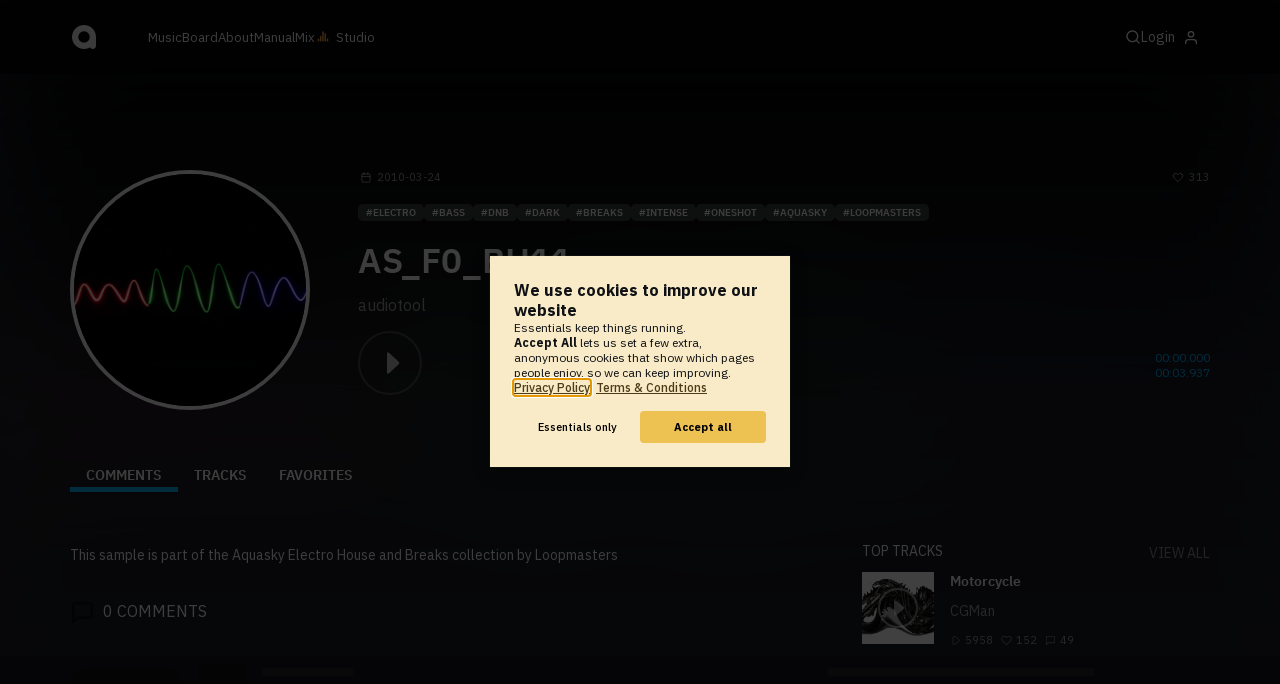

--- FILE ---
content_type: text/html; charset=UTF-8
request_url: https://www.audiotool.com/sample/as_f0_bh11
body_size: 8303
content:
<!DOCTYPE html>
<html lang="en">
<head>
  
  
  
  <meta charset="UTF-8">

  <script type="text/javascript">var _sf_startpt = (new Date()).getTime();</script>
  <meta content="text/html; charset=UTF-8" http-equiv="Content-Type">
  <meta content="width=device-width, initial-scale=1.0, user-scalable=no" name="viewport">
  <meta content="en-us" http-equiv="Content-Language">
  <meta content="#0ec5ff" name="theme-color">
  <meta content="#0ec5ff" name="msapplication-navbutton-color">
  <meta content="#0ec5ff" name="apple-mobile-web-app-status-bar-style">
  <meta property="fb:app_id" content="137454576284768">
  <link title="Audiotool" type="application/opensearchdescription+xml" href="/search.xml" rel="search">
  
  <link rel="manifest" href="/manifest.json">
  <link color="#0ec5ff" href="/img/theme/svg/logo-dark.svg" sizes="any" rel="mask-icon">
  <link type="image/x-icon" href="/favicon.ico" rel="shortcut icon">
  <link sizes="192x192" href="/img/theme/png/192/logo-dark.png" rel="apple-touch-icon">
  <link href="https://at-cdn-static.audiotool.com/css/2021.css?v=1769012700671" type="text/css" rel="stylesheet">
  <script src="https://at-cdn-static.audiotool.com/javascript/jquery.min.js?v=1769012700671"></script>
  <script src="https://at-cdn-static.audiotool.com/javascript/jquery-ui.min.js?v=1769012700671"></script>
  <script src="https://at-cdn-static.audiotool.com/javascript/tag-it.js?v=1769012700671"></script>

  <script src="https://at-cdn-static.audiotool.com/javascript/underscore.js?v=1769012700671"></script>
  <script src="https://at-cdn-static.audiotool.com/javascript/dialog.js?v=1769012700671"></script>

  <script src="https://at-cdn-static.audiotool.com/javascript/cular.js?v=1769012700671"></script>
  <script src="https://at-cdn-static.audiotool.com/javascript/cular.ts.js?v=1769012700671" defer=""></script>
  <script src="https://at-cdn-static.audiotool.com/sw-reg.js?v=1769012700671"></script>
  <script src="https://at-cdn-static.audiotool.com/javascript/jquery.fileupload.js?v=1769012700671"></script>
  <script src="https://at-cdn-static.audiotool.com/javascript/tipsy.js?v=1769012700671"></script>

  <script src="https://at-cdn-static.audiotool.com/classpath/lift.js?v=1769012700671" type="text/javascript"></script>
  <script src="https://at-cdn-static.audiotool.com/javascript/blur.js?v=1769012700671"></script>
  
  <script>cular.loggedIn = false;</script>
  <script>cular.currentUser = null;</script>
  <script src="https://at-cdn-static.audiotool.com/javascript/jdataview.js?v=1769012700671"></script>
  <script>cular.apiUri = "https://api.audiotool.com";</script>
  <script>cular.wwwUri = "https://www.audiotool.com";</script>
  <script>cular.studioUri = "https://studio.audiotool.com";</script>

  
  <script>cular.googleTagId = "G-JBQGMZED6F";</script>
  <script type="module">
    // import { banner } from "/javascript/cookie-banner.js" // for local testing
    import { banner } from "https://at-cdn-s04.audiotool.com/javascript/cookie-banner.js";
    const settingsDialogue = banner({ googleTagId : cular.googleTagId});
    // attach to window used to open dialoge in footer "Privacy Settings"
    window.diag = settingsDialogue;
  </script>
  

  

  
  <script defer="" data-domain="audiotool.com" src="https://www.audiotool.com/js/script.outbound-links.js"></script>
  

  
  <script defer="" data-domain="audiotool.com" src="https://www.audiotool.com/js/script.manual.js"></script>
  
  <script>
    window.plausible = window.plausible || function () { (window.plausible.q = window.plausible.q || []).push(arguments); }
  </script>

  

  <script type="text/javascript">
    $(document).ready(cular.init);
  </script>

	
<title>
          Comments on AS_F0_BH11 by audiotool - Audiotool
      Browser
        </title>

	
</head>
<body data-lift-session-id="F455839504897JMXMDN" data-lift-gc="F455839504898PEACV1" class="logged-out" id="lift-me">
  <iframe style="display:none;" src="/comet/slave"></iframe>
  
  <nav id="main-nav">
    <div class="content-container">
      <a href="/" class="home">
        <h1>audiotool</h1>
      </a>
      <ul class="site-sections">
        <li><a href="/browse/genres">Music</a></li>
        <li><a href="/board">Board
            
          </a></li>
        <li><a href="/product">About</a></li>
        <li class="hide-on-mobile-small"><a target="&#x201d;_blank&#x201d;" href="https://manual.audiotool.com/">Manual</a></li>
        <li class="hide-on-mobile"><a target="&#x201d;_blank&#x201d;" href="https://mix.audiotool.com/">Mix</a></li>
        <li class="app">
          <svg xmlns="http://www.w3.org/2000/svg" data-key="app-studio" class="icon"><use href="/img/icons.svg#app-studio"></use></svg>
          
          <a href="/user/login" class="app">Studio</a>
        </li>
      </ul>
      <form class="search _search-form" method="GET" action="/browse/tracks/popular/">
        <input autocomplete="off" placeholder="Search Music or Artists" type="text" name="s" accesskey="s" id="main-search">
        <div class="result-preview _result-preview hidden dropdown right">
          <div class="notification search-results">
            <div class="results"></div>
          </div>
        </div>
      </form>

      <section class="icons">
        
        <label for="main-search">
          <svg xmlns="http://www.w3.org/2000/svg" data-key="search" class="icon"><use href="/img/icons.svg#search"></use></svg>
        </label>

        
        
        <nav class="user">
  <label accesskey="u" data-aa="dropdown-user" for="du-toggle" class="open">
    <span>Login</span>
    
    <svg xmlns="http://www.w3.org/2000/svg" data-key="feather-user" class="icon"><use href="/img/icons.svg#feather-user"></use></svg>
    <img class="_badge badge" src="[data-uri]">
  </label>
  <input class="toggle-visibility" accesskey="a" id="du-toggle" type="checkbox">
  <div tabindex="-1" class="dropdown right login-dropdown _login _dropdown">
    <section>
      <form id="F455839504924I1BIV4" action="javascript://" onsubmit="lift.ajax(jQuery('#'+&quot;F455839504924I1BIV4&quot;).serialize(), null, null, &quot;javascript&quot;);return false;">
  <div class="login-form">
    <input name="return-url" type="hidden">
    <div class="form">
      <header>
        <i class="icon user"></i>
        <h1>Login</h1>
        <a class="close" href="#">
          <svg xmlns="http://www.w3.org/2000/svg" data-key="action-close" class="icon"><use href="/img/icons.svg#action-close"></use></svg>
        </a>
      </header>
      <div class="local-errors-container">
        <span id="login-notices"></span>
      </div>

      <article>
        <input placeholder="Username" name="F455839504919B2HTSW" type="text" autocomplete="on" spellcheck="false" autofocus="autofocus" id="username" value="">
        <input placeholder="Password" name="F455839504920ZM0D0Q" type="password" autocomplete="on" spellcheck="false" id="passwd" value="">
        <section class="login-options">
          <p><label><input checked="checked" type="checkbox" name="F455839504921X2O0MK" value="true"><input type="hidden" name="F455839504921X2O0MK" value="false"> Stay logged in</label>
          </p>
          <p><a href="/user/reset-password" class="">Forgot password?</a></p>
        </section>
      </article>
      <input value="Login" onclick="$(&quot;#F455839504918303J2O&quot;).addClass(&quot;working&quot;);" id="F455839504918303J2O" class="button fullwidth" type="submit" name="F455839604922BSPKFO"><input value="true" type="hidden" name="F455839504923WOLWQ0">
      <p class="helplink">by signing in your accept our <a href="/terms">Terms &amp; Conditions</a>
      </p>
    </div>

    <div class="text">
      <h3>Login with</h3>
      <ul class="social-login">
        
        <li class="_item"><a title="google" href="https://accounts.google.com/o/oauth2/auth?access_type=online&approval_prompt=auto&client_id=1078794336440-gsmlqvrrki68pr99lvag24djaeeflmvo.apps.googleusercontent.com&redirect_uri=https://www.audiotool.com/oauth/google/callback&response_type=code&scope=https://www.googleapis.com/auth/userinfo.email%20https://www.googleapis.com/auth/plus.me&state=%252Fsample%252Fas_f0_bh11%253F" class="button secondary iconbutton no-ajax">
            <i class="_icon icon light google"></i></a>
        </li><li class="_item"><a title="facebook" href="https://www.facebook.com/dialog/oauth/?client_id=137454576284768&redirect_uri=https://www.audiotool.com/oauth/facebook/callback&state=%2Fsample%2Fas_f0_bh11%3F&scope=email&response_type=code" class="button secondary iconbutton no-ajax">
            <i class="_icon icon light facebook"></i></a>
        </li><li class="_item"><a title="soundcloud" href="https://soundcloud.com/connect/?client_id=927cb8dea37e816d39d102ae901d9a11&redirect_uri=https://www.audiotool.com/oauth/soundcloud/callback&state=%2Fsample%2Fas_f0_bh11%3F&scope=non-expiring&response_type=code" class="button secondary iconbutton no-ajax">
            <i class="_icon icon light soundcloud"></i></a>
        </li><li class="_item"><a title="patreon" href="https://www.patreon.com/oauth2/authorize/?client_id=beb4cdac1be12c91ab1e2a58c182b947e048de617593192e4e172188bcf144f6&redirect_uri=https://www.audiotool.com/oauth/patreon/callback&state=%2Fsample%2Fas_f0_bh11%3F&scope=users&response_type=code" class="button secondary iconbutton no-ajax">
            <i class="_icon icon light patreon"></i></a>
        </li>
      </ul>
      <h3>New to audiotool?</h3>
      <a class="button fullwidth secondary no-ajax" href="/user/create">Sign up, it's free</a>
    </div>
  </div>
</form></section>
  </div>
  
</nav>
      </section>
    </div>
  </nav>

  <div id="notifications-container">
    <div id="notifications">
      <div id="lift__noticesContainer__"></div>
    </div>
  </div>

  <div id="content" class="sample-page">
          

  <header class="entity-header _single">
    <div class="background">
      <img src="/images/waveform.png" class="_bg">
    </div>
    <div class="header-content track">
      <div class="inner content-container">

        <div class="image cover">
          <a href="#">
            <img src="/images/waveform.png" alt="waveform" class="avatar">
          </a>
        </div>

        <div class="info">
          <section class="stats">

            <time class="_created-dt" title="15 years ago" datetime="2010-03-24T08:53:44">
              <svg xmlns="http://www.w3.org/2000/svg" data-key="meta-datetime" class="icon"><use href="/img/icons.svg#meta-datetime"></use></svg>
              <span>2010-03-24</span>
            </time>

            <div>
              <div title="favorites" class="quantity favorite-count _if-is-public">
                <svg xmlns="http://www.w3.org/2000/svg" data-track-key="track-key" data-key="meta-fav-count" class="icon"><use href="/img/icons.svg#meta-fav-count"></use></svg>
                <span data-track-key="resource-key" class="_num-favs">313</span>
              </div>
            </div>
          </section>

          <nav class="actions _actions">

            <ul class="actionbar">

              
              
            </ul>

          </nav>

          <ul class="tags _sample-tags">
            <li class="_item">electro</li><li class="_item">bass</li><li class="_item">dnb</li><li class="_item">dark</li><li class="_item">breaks</li><li class="_item">intense</li><li class="_item">oneshot</li><li class="_item">aquasky</li><li class="_item">loopmasters</li>
          </ul>

          <h1>
            <span class="_sample-name">AS_F0_BH11</span>
          </h1>

          <ul class="entity-authors _all-authors">
            <li class="_author">
              <a href="/user/audiotool/" class="_author-name _author-page">audiotool</a>
            </li>
          </ul>

          <div class="player _sample-player">
            <div class="playbutton">
              <span class="_state play sample"></span>
            </div>
            <span data-sample-version="0" data-sample-key="as_f0_bh11" class="_sample-data"></span>

            <div class="waveform">
              <canvas data-pks="//at-cdn-s01.audiotool.com/2010/03/24/resources/samples/as_f0_bh11/0/peaks-2e3bc3f934834aed93ce350407a00721.pks" class="_waveform _if-published"></canvas>
            </div>

            <div class="duration">
              <span class="_elapsed">00:00.000</span><br>
              <span class="_duration">00:03.937</span>
            </div>


          </div>
        </div>

      </div>

      <nav class="tab-nav content-container">
        <ul class="tabs _tabs">
      <li class="tab-comments selected">
            <span class="overlay"></span>
            <a href="/sample/as_f0_bh11/comments" class="keep-scroll-pos">Comments</a>
          </li><li class="tab-tracks">
            <span class="overlay"></span>
            <a href="/sample/as_f0_bh11/tracks" class="keep-scroll-pos">Tracks</a>
          </li><li class="tab-favorites">
            <span class="overlay"></span>
            <a href="/sample/as_f0_bh11/favorites" class="keep-scroll-pos">Favorites</a>
          </li>
    </ul>
      </nav>
    </div>
  </header>
  <div class="content-container _single _if-is-owner">
    <div>
      
    </div>
  </div>
  <div id="body" class="track content-container">
  
  <script type="text/javascript">
    window.cbConfig = {
      path: "/sample/comments",
      title: "Sample - Comments"
    };
  </script>
  <article>
    
    <div class="article-container _if-comments-not-hidden">
      <section>
        <div class="description rich-text no-margin"><p>
            This sample is part of the Aquasky Electro House and Breaks collection by Loopmasters
          </p></div>
      </section>
      <nav class="filter">
        <h2><i class="icon big comment black"></i><span data-subject-id="6257" class="_num-comments">0</span> Comments</h2>
        
      </nav>
      <p class="action-required">
        <a rel="signup" title="Create Account" class="no-ajax" href="/user/create">Create an account</a> or <a rel="login" title="Login" class="please-login" href="/user/login">Login</a> to write a comment.
      </p>
      
      
      
      <ul class="comment _comment-container _comments _not-empty" id="F455839504899N10GTZ">
        
        
        
        
      </ul>
    </div>
  </article>
  <aside id="aside">
  
  <section class="_if-full">
    <div class="itemlist-context">
      <h2>Top Tracks</h2>
      <p><a href="/sample/as_f0_bh11/tracks?o=favs">view all</a></p>
      <ul class="_tracks">
        <li id="F455839504904U3HIJT" data-track-key="motorcycle" class="_item _player">



  <a onclick="return false;" href="#"><img tv-id="189052" src="//at-cdn-s01.audiotool.com/2011/07/30/documents/JrdDUQnsdE80PBNUvCZixKI6OpQha1In/0/cover256x256-41f09db08df94d089149231e8e0de2cd.jpg" loading="lazy"><span class="_state play cover middle"></span></a>
  <div>
    <h2><a href="/track/motorcycle/" class="_track-name _track-page">Motorcycle</a></h2>
    <ul class="entity-authors small _all-authors">
      <li class="_author author">
          <a href="/user/cgman/" class="_author-name _author-page">CGMan</a>
      </li>
    </ul>
    <ul class="interest small">
      <li id="F455839504904U3HIJT"><i class="icon small plays grey"></i><span class="_num-plays">5958</span></li>
      <li id="F455839504904U3HIJT"><i class="icon small like grey"></i><span class="_num-favs">152</span></li>
      <li id="F455839504904U3HIJT"><i class="icon small comment grey"></i><span class="_num-comments">49</span></li>
    </ul>
  </div>
</li><li id="F45583950490605C2WZ" data-track-key="lkvjgoa5uxg" class="_item _player">



  <a onclick="return false;" href="#"><img tv-id="3923285" src="//at-cdn-s02.audiotool.com/2018/06/15/documents/lkvjgoa5uxg/0/cover256x256-7c96ba6329854ce182c55f14eb0e5970.jpg" loading="lazy"><span class="_state play cover middle"></span></a>
  <div>
    <h2><a href="/track/lkvjgoa5uxg/" class="_track-name _track-page">Collate</a></h2>
    <ul class="entity-authors small _all-authors">
      <li class="_author author">
          <a href="/user/trance10/" class="_author-name _author-page">TEQTONIQ</a>
      </li>
    </ul>
    <ul class="interest small">
      <li id="F45583950490605C2WZ"><i class="icon small plays grey"></i><span class="_num-plays">974</span></li>
      <li id="F45583950490605C2WZ"><i class="icon small like grey"></i><span class="_num-favs">84</span></li>
      <li id="F45583950490605C2WZ"><i class="icon small comment grey"></i><span class="_num-comments">23</span></li>
    </ul>
  </div>
</li><li id="F455839504908041AC1" data-track-key="count_gap" class="_item _player">



  <a onclick="return false;" href="#"><img tv-id="317252" src="//at-cdn-s01.audiotool.com/2011/10/19/documents/count_gap/2/cover256x256-063d4c9e76df41909d0b21f46c269bdd.jpg" loading="lazy"><span class="_state play cover middle"></span></a>
  <div>
    <h2><a href="/track/count_gap/" class="_track-name _track-page">Count Gap</a></h2>
    <ul class="entity-authors small _all-authors">
      <li class="_author author">
          <a href="/user/cgman/" class="_author-name _author-page">CGMan</a>
      </li>
    </ul>
    <ul class="interest small">
      <li id="F455839504908041AC1"><i class="icon small plays grey"></i><span class="_num-plays">2180</span></li>
      <li id="F455839504908041AC1"><i class="icon small like grey"></i><span class="_num-favs">77</span></li>
      <li id="F455839504908041AC1"><i class="icon small comment grey"></i><span class="_num-comments">30</span></li>
    </ul>
  </div>
</li></ul>
    </div>
  </section>
</aside></div>

        </div>

  
  <div id="footer">
    <footer>
      <div class="the-social-dilemma">
        <h2>Social</h2>
        <ul>
          <li>
            <a href="https://www.instagram.com/audiotool_official/" data-aa="follow-us-instagram" title="Follow us on Instagram" target="_blank">
              <img height="20px" width="20px" src=" /images/follow-us/instagram.png">
            </a>
          </li>
          <li>
            <a href="https://www.youtube.com/@AudiotoolTutorials/" data-aa="follow-us-youtube" title="Follow us in Youtube" target="_blank">
              <img height="20px" width="20px" src="/images/follow-us/youtube.png">
            </a>
          </li>
          <li>
            <a href="https://www.twitter.com/audiotool" data-aa="follow-us-twitter" title="Follow us on Twitter" target="_blank">
              <img height="20px" width="20px" src="/images/follow-us/twitter.png">
            </a>
          </li>
          <li>
            <a href="https://www.linkedin.com/company/audiotool" data-aa="follow-us-linkedin" title="Follow us on LinkedIn" target="_blank">
              <img height="20px" width="20px" src="/images/follow-us/linkedin.png">
            </a>
          </li>
          <li>
            <a href="https://www.tiktok.com/@audiotool_inc" data-aa="follow-us-tiktok" title="Follow us on TikTok" target="_blank">
              <img height="20px" width="20px" src="/images/follow-us/tiktok.png">
            </a>
          </li>
        </ul>
      </div>
      <div>
        <h2>Browse</h2>
        <ul>
          <li><a href="/browse/tracks/popular/all">All</a></li>
          <li><a href="/browse/tracks/popular/month/">Popular</a></li>
          <li><a href="/browse/tracks/relevant/">Relevant</a></li>
        </ul>
      </div>
      <div>
        <h2>Help</h2>
        <ul>
          <li><a href="/board/faq">FAQ</a></li>
          <li><a href="https://manual.audiotool.com/">Manual</a></li>
          <li><a href="https://manual.audiotool.com/manuals/getting_started/video_tutorials.html">Video Tutorials</a>
          </li>
          <li><a href="/board">Board</a></li>
          <li><a href="/board/support">Feedback</a></li>
        </ul>
      </div>
      <div>
        <h2>Audiotool</h2>
        <ul>
          <li><a href="/jobs">Jobs</a></li>
        </ul>
      </div>
      <div>
        <h2>Legal</h2>
        <ul>
          <li class="copyright">© 2024 audiotool.com</li>
          <li><a href="/terms">Terms &amp; Conditions</a></li>
          <li><a href="/privacy">Privacy Policy</a></li>
          <li><a onclick="window.diag?.show() && false">Cookie Settings</a></li>
          <li><a href="/coc">Code of Conduct</a></li>
          <li><a href="/contact">Contact / Imprint</a></li>
        </ul>
      </div>
    </footer>
  </div>


  
  <script>
    $(function () {

      if (window.lift_page) {
        var basePageId = lift_page;
        var data = "__lift__GC=_";

        var success = function () {
          cular.log("GC-Refreshed for base page " + basePageId);
        };

        var error = function () {
          cular.log("Error GC-Refreshing base page " + basePageId);
        };

        setInterval(function () {
          jQuery.ajax({
            url: "/ajax_request/" + basePageId + "/",
            data: data,
            type: "POST",
            dataType: "script",
            timeout: 30000,
            cache: false,
            success: success,
            error: error
          });
        }, 60000);
      }

    });
  </script>
  <div class="website-player-wrapper">
  <div class="website-player">
    <div data-member="transport" class="transport">
        <svg xmlns="http://www.w3.org/2000/svg" class="icon button prev" data-member="iconPrev" viewBox="0 0 32 32"><use href="#icon-prev"></use></svg>
        <svg xmlns="http://www.w3.org/2000/svg" class="icon button play" data-member="iconPlay" viewBox="0 0 32 32"><use href="#"></use></svg>
        <svg xmlns="http://www.w3.org/2000/svg" class="icon button loop" data-member="iconLoop" viewBox="0 0 32 32"><use href="#"></use></svg>
        <svg xmlns="http://www.w3.org/2000/svg" class="icon button next" data-member="iconNext" viewBox="0 0 32 32"><use href="#"></use></svg>
    </div>
    <div class="cover">
        <img src="[data-uri]" crossorigin="" data-member="cover">
    </div>
    <div class="meta">
        <label class="track">
            <a class="track" data-member="trackName" href="#"></a>
            <label data-member="artists" class="artists"></label>
        </label>
        <a data-member="tracklistName" class="tracklist" href="#"></a>
    </div>
    <div class="progress">
        <label data-member="timePosition">00:00</label>
        <progress data-member="playProgress" value="0.0"></progress>
        <label data-member="timeDuration">00:00</label>
    </div>
    <div data-member="actions" class="action">
        <div data-member="buttonVolume" class="volume-control">
            <svg xmlns="http://www.w3.org/2000/svg" class="icon button interactive active" viewBox="12 12 76 76" data-member="iconVolume">
                <path d="M17.6,43.4c-1.4,0-2.6,1.2-2.6,2.6v12.1c0,1.4,1.2,2.6,2.6,2.6h5.5c1.4,0,3.5,0.7,4.7,1.5l13.1,9.3c1.2,0.8,2.1,0.3,2.1-1.1v-36c0-1.4-1-1.9-2.1-1.1l-13,8.7c-1.2,0.8-3.3,1.4-4.7,1.4C23.1,43.4,17.6,43.4,17.6,43.4z">
                </path>
                <path d="M68.2,52.4l8.1-8.1c1.2-1.2,1.2-3.1,0-4.2c-1.2-1.2-3.1-1.2-4.2,0l-8.1,8.1l-8.1-8.1c-1.2-1.2-3.1-1.2-4.2,0c-1.2,1.2-1.2,3.1,0,4.2l8.1,8.1l-8.1,8.1c-1.2,1.2-1.2,3.1,0,4.2c0.6,0.6,1.4,0.9,2.1,0.9s1.5-0.3,2.1-0.9l8.1-8.1l8.1,8.1c0.6,0.6,1.4,0.9,2.1,0.9s1.5-0.3,2.1-0.9c1.2-1.2,1.2-3.1,0-4.2L68.2,52.4z" style="visibility: hidden;">
                </path>
                <path d="M50.6,41c5.3,6.7,3.9,14.4-0.4,21.3c-1.5,2.5,2.4,4.7,3.9,2.3c5.5-8.8,6.3-18.4-0.4-26.7C52,35.6,48.9,38.8,50.6,41z" style="visibility: hidden;">
                </path>
                <path d="M64.3,31.4c-1.9-2.2-5.1,1-3.2,3.2c7.4,8.7,7.4,26.3,0,35c-1.9,2.2,1.3,5.4,3.2,3.2C73.3,62.1,73.4,42.1,64.3,31.4z" style="visibility: hidden;">
                </path>
                <path d="M73.5,22.9c-2-2.2-5.1,1-3.2,3.2c11.2,12.3,12,39,0,51.1c-2.1,2.1,1.1,5.3,3.2,3.2C87.4,66.5,86.3,37,73.5,22.9z" style="visibility: hidden;">
                </path>
            </svg>
            <svg xmlns="http://www.w3.org/2000/svg" data-member="sliderVolume" viewBox="0 0 32 160" class="slider hidden">
                <line x1="16" y1="28" x2="16" y2="144" stroke="#333" stroke-width="1" shape-rendering="optimizeSpeed"></line>
                <line x1="17" y1="28" x2="17" y2="144" stroke="#222" stroke-width="1" shape-rendering="optimizeSpeed"></line>
                <circle cx="16" cy="28" r="4"></circle>
                <text style="font-family: 'IBM Plex Sans', sans-serif; font-size: 9px;" x="16" y="16" text-anchor="middle">69%
                </text>
            </svg>
        </div>
        <a onclick="return false;" title="Favorite" class="please-login" data-member="linkLike" href="/user/login">
            <svg xmlns="http://www.w3.org/2000/svg" class="icon button" data-member="iconLike" viewBox="0 0 32 32"><use href="#"></use></svg>
        </a>
        
        <a onclick="return false;" title="Share" class="_share" data-member="linkShare" href="#">
            <svg xmlns="http://www.w3.org/2000/svg" class="icon button" data-member="iconShare" viewBox="0 0 32 32"><use href="#"></use></svg>
        </a>
        <a onclick="return false;" title="Add to Playlist" class="please-login" data-member="linkAdd" href="/user/login">
            <svg xmlns="http://www.w3.org/2000/svg" class="icon button" data-member="iconAdd" viewBox="0 0 32 32"><use href="#"></use></svg>
        </a>
        
        <a onclick="return false;" title="Remix this track!" rel="audiotool" class="no-ajax _remix hide-on-mobile" data-member="linkRemix" href="#">
          <svg xmlns="http://www.w3.org/2000/svg" class="icon button" data-member="iconRemix" viewBox="0 0 32 32"><use href="#"></use></svg>
        </a>
    </div>
</div>
</div>

  <div class="dialogs-container" style="display: none" id="dialogs">
    <div class="background"></div>
    <div class="container">
    </div>
  </div>
  <section id="static-container"></section>
  <script src="/javascript/static.player.js?v=1769012700671&api=https%3A%2F%2Fapi.audiotool.com" type="text/javascript"></script>
  <div>
    <div class="dialogs-container" id="please-login">
  <div class="background"></div>
  <div class="container">
    <div class="dialogue small no-padding">
      <form id="F455839504931F0VZZ0" action="javascript://" onsubmit="lift.ajax(jQuery('#'+&quot;F455839504931F0VZZ0&quot;).serialize(), null, null, &quot;javascript&quot;);return false;">
  <div class="login-form">
    <input name="return-url" type="hidden">
    <div class="form">
      <header>
        <i class="icon user"></i>
        <h1>Login</h1>
        <a class="close" href="#">
          <svg xmlns="http://www.w3.org/2000/svg" data-key="action-close" class="icon"><use href="/img/icons.svg#action-close"></use></svg>
        </a>
      </header>
      <div class="local-errors-container">
        <span id="login-notices"></span>
      </div>

      <article>
        <input placeholder="Username" name="F455839504926VKTUK0" type="text" autocomplete="on" spellcheck="false" autofocus="autofocus" id="username" value="">
        <input placeholder="Password" name="F455839504927WBDI0A" type="password" autocomplete="on" spellcheck="false" id="passwd" value="">
        <section class="login-options">
          <p><label><input checked="checked" type="checkbox" name="F4558395049284EM3PS" value="true"><input type="hidden" name="F4558395049284EM3PS" value="false"> Stay logged in</label>
          </p>
          <p><a href="/user/reset-password" class="">Forgot password?</a></p>
        </section>
      </article>
      <input value="Login" onclick="$(&quot;#F455839504925SHMOMK&quot;).addClass(&quot;working&quot;);" id="F455839504925SHMOMK" class="button fullwidth" type="submit" name="F455839604929ORHEZT"><input value="true" type="hidden" name="F455839504930OXZBYM">
      <p class="helplink">by signing in your accept our <a href="/terms">Terms &amp; Conditions</a>
      </p>
    </div>

    <div class="text">
      <h3>Login with</h3>
      <ul class="social-login">
        
        <li class="_item"><a title="google" href="https://accounts.google.com/o/oauth2/auth?access_type=online&approval_prompt=auto&client_id=1078794336440-gsmlqvrrki68pr99lvag24djaeeflmvo.apps.googleusercontent.com&redirect_uri=https://www.audiotool.com/oauth/google/callback&response_type=code&scope=https://www.googleapis.com/auth/userinfo.email%20https://www.googleapis.com/auth/plus.me&state=%252Fsample%252Fas_f0_bh11%253F" class="button secondary iconbutton no-ajax">
            <i class="_icon icon light google"></i></a>
        </li><li class="_item"><a title="facebook" href="https://www.facebook.com/dialog/oauth/?client_id=137454576284768&redirect_uri=https://www.audiotool.com/oauth/facebook/callback&state=%2Fsample%2Fas_f0_bh11%3F&scope=email&response_type=code" class="button secondary iconbutton no-ajax">
            <i class="_icon icon light facebook"></i></a>
        </li><li class="_item"><a title="soundcloud" href="https://soundcloud.com/connect/?client_id=927cb8dea37e816d39d102ae901d9a11&redirect_uri=https://www.audiotool.com/oauth/soundcloud/callback&state=%2Fsample%2Fas_f0_bh11%3F&scope=non-expiring&response_type=code" class="button secondary iconbutton no-ajax">
            <i class="_icon icon light soundcloud"></i></a>
        </li><li class="_item"><a title="patreon" href="https://www.patreon.com/oauth2/authorize/?client_id=beb4cdac1be12c91ab1e2a58c182b947e048de617593192e4e172188bcf144f6&redirect_uri=https://www.audiotool.com/oauth/patreon/callback&state=%2Fsample%2Fas_f0_bh11%3F&scope=users&response_type=code" class="button secondary iconbutton no-ajax">
            <i class="_icon icon light patreon"></i></a>
        </li>
      </ul>
      <h3>New to audiotool?</h3>
      <a class="button fullwidth secondary no-ajax" href="/user/create">Sign up, it's free</a>
    </div>
  </div>
</form></div>
  </div>
  <script>
    document.querySelector("#please-login form").addEventListener("submit", event => {
      event.target.querySelector("input[name='return-url']").value = location.pathname;
    });
  </script>
</div>
  </div>



	<script type="text/javascript" src="/lift/page/F455839504898PEACV1.js"></script>
	
</body>
</html>  
  

--- FILE ---
content_type: text/html; charset=UTF-8
request_url: https://www.audiotool.com/comet/slave
body_size: 569
content:
<!DOCTYPE html>
<html>
<head>
    <script src="https://at-cdn-static.audiotool.com/javascript/jquery.min.js?v=1769012700671"></script>
    <script src="https://at-cdn-static.audiotool.com/classpath/lift.js?v=1769012700671" type="text/javascript"></script>
    <script src="https://at-cdn-static.audiotool.com/comet/comet.js?v=1769012700671"></script>

	
</head>
<body data-lift-session-id="F455839504897JMXMDN" data-lift-gc="F455839505281OPKEZR">
    <div id="log"></div>

    <script>

        (function () {
            if (!window.BroadcastChannel) {
                becomeMaster();
                return;
            }
            const protocol = new CometProtocol(new BroadcastChannel("cular-comet"), ROLE_SLAVE, role => {
                switch (role) {
                    case "master":
                        console.debug("switching to master");
                        window.location.href = "/comet/master.html";
                        break;
                    case "slave":
                        console.debug("already slave");
                        break;
                }
            });
            protocol.start();
        })();

    </script>



	<script type="text/javascript" src="/lift/page/F455839505281OPKEZR.js"></script>
	
</body>
</html>  
  

--- FILE ---
content_type: image/svg+xml
request_url: https://at-cdn-static.audiotool.com/img/theme/svg/color/grey/plays.svg
body_size: 197
content:
<svg width="11" height="11" viewBox="0 0 11 11" xmlns="http://www.w3.org/2000/svg" stroke="rgba(255, 255, 255, 0.4)">
    <g fill="none">
        <path d="m5.389 1.975c-1.32-1.01-2.389-.493-2.389 1.169v4.712c0 1.655 1.063 2.183 2.389 1.169l3.02-2.311c.877-.671.879-1.757 0-2.429l-3.02-2.311"
              fill="" />
    </g>
</svg>

--- FILE ---
content_type: image/svg+xml
request_url: https://at-cdn-static.audiotool.com/img/theme/svg/40/soundcloud-light.svg
body_size: 849
content:
<svg xmlns="http://www.w3.org/2000/svg" xmlns:xlink="http://www.w3.org/1999/xlink" width="28" height="12" viewBox="0 0 28 12" enable-background="new 0 0 28 12"><defs><path id="1" d="m0 0h28v12h-28z"/><clipPath id="0"><use xlink:href="#1"/></clipPath></defs><path clip-path="url(#0)" fill="#ffffff" d="m0 8.85c0 .961.431 1.82 1.11 2.399v-4.798c-.679.578-1.11 1.439-1.11 2.399m2.284-3.03v6.06c.278.078.57.122.871.122h.303v-6.286c-.101-.009-.202-.014-.305-.014-.301 0-.592.042-.869.121m2.593.392c-.08-.052-.16-.1-.245-.144v5.931h1.174v-7.933c-.467.62-.793 1.35-.929 2.146m2.103-3.26v9.05h1.174v-9.634c-.419.143-.813.342-1.174.587m2.349-.834v9.881h1.174v-9.845c-.241-.036-.488-.055-.74-.055-.148 0-.292.007-.434.019m2.995.696c-.383-.23-.796-.412-1.234-.534v9.719h1.761v-9.901c-.193.225-.369.465-.527.716m1.114-1.314v10.499h11.154v-.014c2.348-.153 3.408-1.632 3.408-3.435 0-1.906-1.42-3.451-3.33-3.451-.49 0-.894.103-1.32.288-.306-3.02-2.835-5.388-5.949-5.388-1.523 0-2.908.566-3.963 1.501"/></svg>

--- FILE ---
content_type: text/javascript; charset=utf-8
request_url: https://www.audiotool.com/lift/comet/21175334859/F455839504897JMXMDN/F455839507315P3NBT3?F4558395073162BTY1P=455839507317&_=1769019648415
body_size: 334
content:
try { destroy_F4558395073162BTY1P(); } catch (e) {}
try{jQuery('#'+"F4558395073162BTY1P_outer").html("<div id=\"F4558395073162BTY1P\" style=\"display: inline\"><span></span></div>");}catch(e){lift.cometOnError(e);}
try { destroy_F4558395073162BTY1P = function() {}; } catch (e) {}
lift.updWatch('F4558395073162BTY1P', '455839507320');